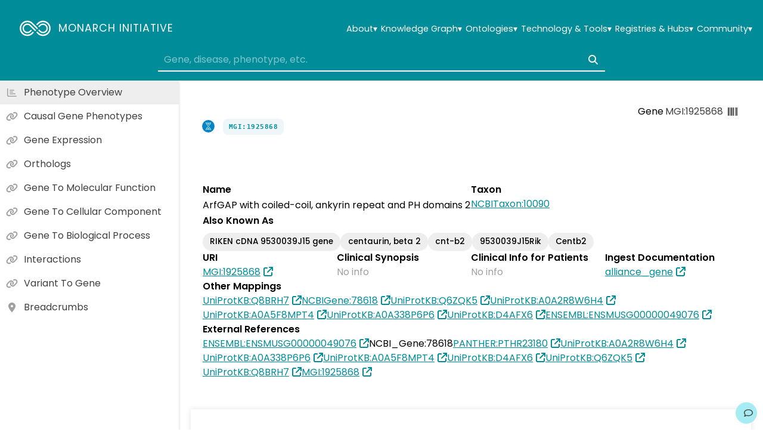

--- FILE ---
content_type: text/css
request_url: https://monarchinitiative.org/assets/AppSelectSingle-BkuL74Hv.css
body_size: 1214
content:
.ring[data-v-2177173a],.bar[data-v-2177173a]{display:flex;flex-grow:0;flex-shrink:0;align-items:center;justify-content:center;gap:10px;font-size:.9rem}.ring[data-v-2177173a]{position:relative;width:40px;height:40px;fill:none;stroke-width:10px}.ring>*[data-v-2177173a]{position:absolute}.ring .back[data-v-2177173a]{stroke:#eee}.ring .fill[data-v-2177173a]{stroke:#008c99}.bar svg[data-v-2177173a]{height:10px}.bar .back[data-v-2177173a]{fill:#eee}.bar .fill[data-v-2177173a]{fill:#008c99}.select-single[data-v-a682c2fa]{position:relative;max-width:100%}.box[data-v-a682c2fa]{display:flex;align-items:center;justify-content:center;width:100%;padding:5px 10px;gap:10px;border-radius:5px;background:#eee}.box-label[data-v-a682c2fa]{flex-grow:1;text-align:left}.list[data-v-a682c2fa]{z-index:1020;position:fixed;max-width:90vw;max-height:300px;overflow-x:auto;overflow-y:auto;background:#fff;box-shadow:0 2px 4px #00000030}.option[data-v-a682c2fa]{display:flex;align-items:center;justify-content:center;padding:5px 10px;gap:10px;text-align:left;cursor:pointer;transition:background .2s ease}.option.selected[data-v-a682c2fa]{background:#a6ecf2}.option[data-v-a682c2fa]:hover,.option.highlighted[data-v-a682c2fa]{background:#eee}.option-icon[data-v-a682c2fa]{color:#404040;font-size:1.2rem}.option-label[data-v-a682c2fa]{flex-grow:1;justify-content:flex-start;overflow-x:hidden}.option-count[data-v-a682c2fa]{justify-content:flex-end;color:#a0a0a0}


--- FILE ---
content_type: text/css
request_url: https://monarchinitiative.org/assets/PageNode-ByOGb6bO.css
body_size: 928
content:
.toc-top[data-v-88954961]{display:flex;justify-content:center;padding:1em;border-bottom:1px solid #e9eef0;background:#fff;font-size:.8em}.toc[data-v-0b37132f]{z-index:1009;position:fixed;top:0;width:300px;max-width:calc(100vw - 40px);height:100%;background:#fff;box-shadow:0 2px 4px #00000030}.title[data-v-0b37132f]{display:flex;align-items:center}.title-button[data-v-0b37132f]{flex-shrink:0;width:40px;height:40px}.title-text[data-v-0b37132f]{padding-right:20px;font-weight:500}.spacer[data-v-0b37132f]{width:100%;margin:5px 0;content:""}.entry[data-v-0b37132f]{display:flex;align-items:center;height:40px;text-decoration:none;transition:background .2s ease}.entry.active[data-v-0b37132f],.entry[data-v-0b37132f]:hover{background:#eee}.entry-icon[data-v-0b37132f]{flex-shrink:0;width:40px;color:#a0a0a0}.entry-text[data-v-0b37132f]{flex-grow:1;color:#404040;text-align:left}.checkbox[data-v-0b37132f]{font-size:.9rem}.toc[data-v-0b37132f]:not(.expanded){transform:translate(-100%)}.heading[data-v-b78bb239]{font-size:1.2rem}.section[data-v-b78bb239]{margin:10px 20px 10px 320px}@media (max-width: 1240px){.section[data-v-b78bb239]{margin:10px 20px}}


--- FILE ---
content_type: application/javascript
request_url: https://monarchinitiative.org/assets/loading-Cgods05Q.js
body_size: 354
content:
import{o as e,c as t,g as o,w as r,j as n,bT as a,b as s}from"./index-DXeiNMhx.js";const i={xmlns:"http://www.w3.org/2000/svg",viewBox:"-50 -50 100 100","data-spinner":"true",fill:"none",stroke:"currentColor"},l=s("path",{"stroke-width":"10",d:"M 0 40 A 40 40 0 1 1 40 0"},null,-1);function c(d,f){return e(),t("svg",i,[(e(),o(a("style"),null,{default:r(()=>[n(' [data-spinner="true"] { animation: spin 2s linear infinite forwards; } @keyframes spin { from { transform: rotate(0deg); } to { transform: rotate(360deg); } } ')]),_:1})),l])}const p={render:c};export{p as default,c as render};


--- FILE ---
content_type: application/javascript
request_url: https://monarchinitiative.org/assets/SectionOverview-BI5JaEIe.js
body_size: 5827
content:
import{u as V,S as $,o as P}from"./SectionClinicalReources-i4eR0651.js";import{A as r}from"./AppDetail-ChTPVXV4.js";import{A as w}from"./AppDetails-D8YBEDE_.js";import{d as G,o as l,c as _,F as b,e as c,t as d,_ as M,E as C,r as S,n as U,g as o,w as n,a,b as E,h as m,q as I,j as u,cy as W,u as y,a8 as j}from"./index-DXeiNMhx.js";const H={class:"tag-wrapper"},K=G({__name:"AppTagList",props:{tags:{}},setup(N){return(g,q)=>(l(),_("div",H,[(l(!0),_(b,null,c(g.tags,(h,v)=>(l(),_("span",{key:v,class:"synonym-tag"},d(h),1))),128))]))}}),z=M(K,[["__scopeId","data-v-94aa83ee"]]),J={class:"description truncate-10",tabindex:"0"},Q=G({__name:"SectionOverview",props:{node:{}},setup(N){const{node:g}=N,q=C(()=>g.category==="biolink:Disease"),h=C(()=>{var e;return((e=g.mappings)==null?void 0:e.filter(({id:D})=>["OMIM:"].some(s=>D.startsWith(s))))||[]}),v=C(()=>{var e;return((e=g.external_links)==null?void 0:e.filter(({id:D})=>["GARD:"].some(s=>D.startsWith(s))))||[]}),O=C(()=>{var e;return(e=g.subsets)!=null&&e.includes("rare")?"Rare":"Common"}),{otherMappings:A,externalRefs:F}=V(g);return(e,D)=>{const s=S("AppLink"),k=S("AppFlex"),T=S("AppSection"),R=U("tooltip");return l(),o(T,{width:"full",alignment:"left"},{default:n(()=>[a(w,{gap:"20px"},{default:n(()=>{var L;return[e.node.category==="biolink:Gene"?(l(),o(r,{key:0,blank:!e.node.full_name,title:"Name"},{default:n(()=>[E("p",null,d(e.node.full_name),1)]),_:1},8,["blank"])):m("",!0),e.node.category==="biolink:Gene"?(l(),o(r,{key:1,blank:!e.node.in_taxon_label,title:"Taxon"},{default:n(()=>{var f;return[I((l(),o(s,{to:e.node.in_taxon||""},{default:n(()=>[u(d(e.node.in_taxon_label),1)]),_:1},8,["to"])),[[R,(f=e.node)==null?void 0:f.in_taxon_label]])]}),_:1},8,["blank"])):m("",!0),e.node.description?(l(),o(r,{key:2,title:"Description",full:!0},{default:n(()=>{var f;return[I((l(),_("p",J,[a(W,{text:(f=e.node.description)==null?void 0:f.trim()},null,8,["text"])])),[[R,"Click to expand"]])]}),_:1})):m("",!0),(L=e.node.synonym)!=null&&L.length?(l(),o(r,{key:3,title:"Also Known As",full:!0,direction:"row"},{default:n(()=>[a(z,{tags:e.node.synonym??[]},null,8,["tags"])]),_:1})):m("",!0),q.value?(l(),o(w,{key:4,gap:"20px"},{default:n(()=>{var f;return[a($,{"frequency-label":O.value,node:e.node},null,8,["frequency-label","node"]),a(r,{blank:!y(A).length,title:"Equivalent disease concepts in other termiologies",full:!0},{default:n(()=>[a(k,{"align-h":"left",gap:"small"},{default:n(()=>[(l(!0),_(b,null,c(y(A),(p,t)=>(l(),o(s,{key:t,to:p.url||""},{default:n(()=>[u(d(p.id),1)]),_:2},1032,["to"]))),128))]),_:1})]),_:1},8,["blank"]),a(r,{blank:!((f=y(F))!=null&&f.length),title:"External References",full:!0},{default:n(()=>[a(k,{"align-h":"left",gap:"small"},{default:n(()=>[(l(!0),_(b,null,c(y(F),(p,t)=>(l(),o(s,{key:t,to:p.url||""},{default:n(()=>[u(d(p.id),1)]),_:2},1032,["to"]))),128))]),_:1})]),_:1},8,["blank"]),a(r,{blank:!e.node.uri,title:"URI"},{default:n(()=>[a(s,{to:e.node.uri||""},{default:n(()=>[u(d(e.node.id),1)]),_:1},8,["to"])]),_:1},8,["blank"]),a(r,{blank:!e.node.provided_by_link,title:"Ingest Documentation"},{default:n(()=>{var p;return[a(s,{to:((p=e.node.provided_by_link)==null?void 0:p.url)||""},{default:n(()=>{var t;return[u(d(((t=e.node.provided_by_link)==null?void 0:t.id)||e.node.provided_by),1)]}),_:1},8,["to"])]}),_:1},8,["blank"])]}),_:1})):(l(),o(w,{key:5,gap:"20px"},{default:n(()=>{var f,p;return[a(r,{blank:!e.node.uri,title:"URI"},{default:n(()=>[a(s,{to:e.node.uri||""},{default:n(()=>[u(d(e.node.id),1)]),_:1},8,["to"])]),_:1},8,["blank"]),e.node.category==="biolink:Disease"?(l(),o(r,{key:0,blank:!e.node.inheritance,title:"Heritability"},{default:n(()=>[a(k,{"align-h":"left",gap:"small"},{default:n(()=>{var t,i;return[I((l(),o(s,{to:((t=e.node.inheritance)==null?void 0:t.id)||""},{default:n(()=>{var B;return[u(d((B=e.node.inheritance)==null?void 0:B.name),1)]}),_:1},8,["to"])),[[R,(i=e.node.inheritance)==null?void 0:i.name]])]}),_:1})]),_:1},8,["blank"])):m("",!0),e.node.category==="biolink:Disease"?(l(),o(r,{key:1,blank:!((f=e.node.causal_gene)!=null&&f.length),title:"Causal Genes"},{default:n(()=>[a(k,{"align-h":"left"},{default:n(()=>[(l(!0),_(b,null,c(e.node.causal_gene,(t,i)=>(l(),o(j,{key:i,node:y(P)(t,"in_taxon_label")},null,8,["node"]))),128))]),_:1})]),_:1},8,["blank"])):m("",!0),e.node.category==="biolink:Disease"?(l(),o(r,{key:2,title:"Frequency"},{default:n(()=>{var t,i;return[E("span",null,d((i=(t=e.node)==null?void 0:t.subsets)!=null&&i.includes("rare")?"Rare":"Common"),1)]}),_:1})):m("",!0),a(r,{blank:!h.value.length,title:"Clinical Synopsis"},{default:n(()=>[a(k,{"align-h":"left",gap:"small"},{default:n(()=>[(l(!0),_(b,null,c(h.value,(t,i)=>(l(),o(s,{key:i,to:t.url||""},{default:n(()=>[u(d(t.id),1)]),_:2},1032,["to"]))),128))]),_:1})]),_:1},8,["blank"]),a(r,{blank:!v.value.length,title:"Clinical Info for Patients"},{default:n(()=>[a(k,{"align-h":"left",gap:"small"},{default:n(()=>[(l(!0),_(b,null,c(v.value,(t,i)=>(l(),o(s,{key:i,to:t.url||""},{default:n(()=>[u(d(t.id),1)]),_:2},1032,["to"]))),128))]),_:1})]),_:1},8,["blank"]),a(r,{blank:!e.node.provided_by_link,title:"Ingest Documentation"},{default:n(()=>{var t;return[a(s,{to:((t=e.node.provided_by_link)==null?void 0:t.url)||""},{default:n(()=>{var i;return[u(d(((i=e.node.provided_by_link)==null?void 0:i.id)||e.node.provided_by),1)]}),_:1},8,["to"])]}),_:1},8,["blank"]),a(r,{blank:!y(A).length,title:"Other Mappings",full:!0},{default:n(()=>[a(k,{"align-h":"left",gap:"small"},{default:n(()=>[(l(!0),_(b,null,c(y(A),(t,i)=>(l(),o(s,{key:i,to:t.url||""},{default:n(()=>[u(d(t.id),1)]),_:2},1032,["to"]))),128))]),_:1})]),_:1},8,["blank"]),a(r,{blank:!((p=e.node.external_links)!=null&&p.length),title:"External References",full:!0},{default:n(()=>[a(k,{"align-h":"left",gap:"small"},{default:n(()=>[(l(!0),_(b,null,c(e.node.external_links,(t,i)=>(l(),o(s,{key:i,to:t.url||""},{default:n(()=>[u(d(t.id),1)]),_:2},1032,["to"]))),128))]),_:1})]),_:1},8,["blank"])]}),_:1}))]}),_:1})]),_:1})}}}),ee=M(Q,[["__scopeId","data-v-e6226c4b"]]);export{ee as default};
